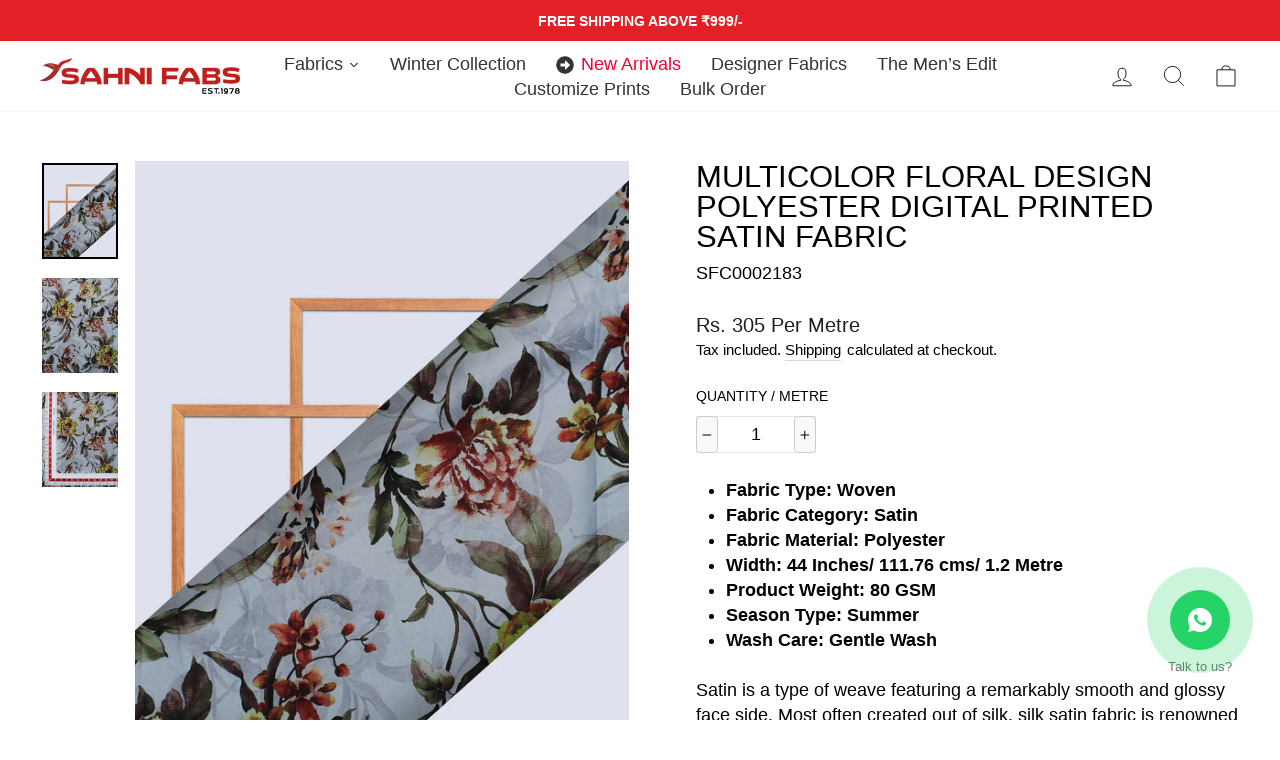

--- FILE ---
content_type: image/svg+xml
request_url: https://cdn.shopify.com/s/files/1/0648/9836/7707/files/icons8-whatsapp_1.svg?v=1750229079
body_size: -91
content:
<svg fill-rule="nonzero" height="30px" width="30px" viewBox="0,0,256,256" xmlns:xlink="http://www.w3.org/1999/xlink" xmlns="http://www.w3.org/2000/svg"><g style="mix-blend-mode: normal" text-anchor="none" font-size="none" font-weight="none" font-family="none" stroke-dashoffset="0" stroke-dasharray="" stroke-miterlimit="10" stroke-linejoin="miter" stroke-linecap="butt" stroke-width="1" stroke="none" fill-rule="nonzero" fill="#fffdfd"><g transform="scale(8.53333,8.53333)"><path d="M15,3c-6.627,0 -12,5.373 -12,12c0,2.25121 0.63234,4.35007 1.71094,6.15039l-1.60352,5.84961l5.97461,-1.56836c1.74732,0.99342 3.76446,1.56836 5.91797,1.56836c6.627,0 12,-5.373 12,-12c0,-6.627 -5.373,-12 -12,-12zM10.89258,9.40234c0.195,0 0.39536,-0.00119 0.56836,0.00781c0.214,0.005 0.44692,0.02067 0.66992,0.51367c0.265,0.586 0.84202,2.05608 0.91602,2.20508c0.074,0.149 0.12644,0.32453 0.02344,0.51953c-0.098,0.2 -0.14897,0.32105 -0.29297,0.49805c-0.149,0.172 -0.31227,0.38563 -0.44727,0.51563c-0.149,0.149 -0.30286,0.31238 -0.13086,0.60938c0.172,0.297 0.76934,1.27064 1.65234,2.05664c1.135,1.014 2.09263,1.32561 2.39063,1.47461c0.298,0.149 0.47058,0.12578 0.64258,-0.07422c0.177,-0.195 0.74336,-0.86411 0.94336,-1.16211c0.195,-0.298 0.39406,-0.24644 0.66406,-0.14844c0.274,0.098 1.7352,0.8178 2.0332,0.9668c0.298,0.149 0.49336,0.22275 0.56836,0.34375c0.077,0.125 0.07708,0.72006 -0.16992,1.41406c-0.247,0.693 -1.45991,1.36316 -2.00391,1.41016c-0.549,0.051 -1.06136,0.24677 -3.56836,-0.74023c-3.024,-1.191 -4.93108,-4.28828 -5.08008,-4.48828c-0.149,-0.195 -1.21094,-1.61031 -1.21094,-3.07031c0,-1.465 0.76811,-2.18247 1.03711,-2.48047c0.274,-0.298 0.59492,-0.37109 0.79492,-0.37109z"></path></g></g></svg>